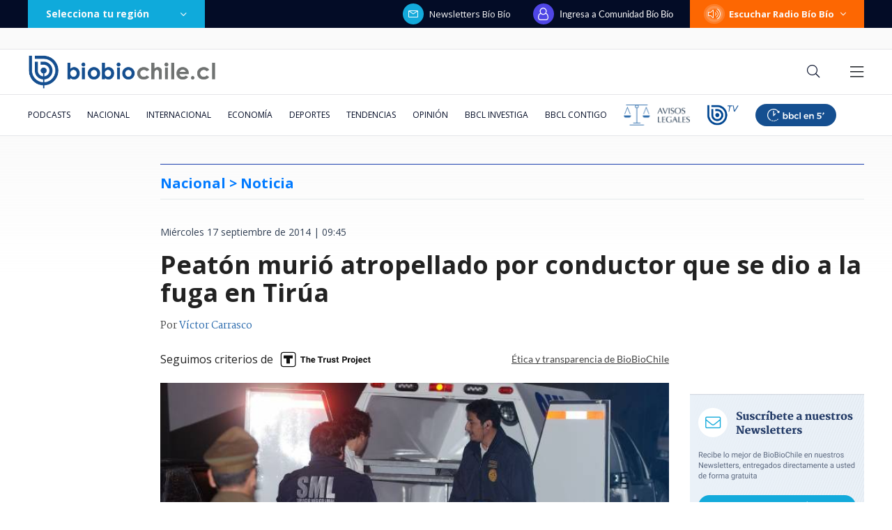

--- FILE ---
content_type: text/html; charset=utf-8
request_url: https://realtime.bbcl.cl/hit/?t=1768926224580&url=https%3A%2F%2Fwww.biobiochile.cl%2Fnoticias%2F2014%2F09%2F17%2Fpeaton-murio-atropellado-por-conductor-que-se-dio-a-la-fuga-en-tirua.shtml&property=01G1KMVDSGMWCR31GWZX0VBJBY&referrer=
body_size: -16
content:
01KFE3G8DZZ2QNJ7P25CAPDCNW.j55vm5Q35YKz31pmEcLpfHWAWf+lYJPHTozYuSbjrHI=

--- FILE ---
content_type: text/html; charset=utf-8
request_url: https://www.google.com/recaptcha/api2/aframe
body_size: 250
content:
<!DOCTYPE HTML><html><head><meta http-equiv="content-type" content="text/html; charset=UTF-8"></head><body><script nonce="YcMjkICpygVnz0jcIP0wkQ">/** Anti-fraud and anti-abuse applications only. See google.com/recaptcha */ try{var clients={'sodar':'https://pagead2.googlesyndication.com/pagead/sodar?'};window.addEventListener("message",function(a){try{if(a.source===window.parent){var b=JSON.parse(a.data);var c=clients[b['id']];if(c){var d=document.createElement('img');d.src=c+b['params']+'&rc='+(localStorage.getItem("rc::a")?sessionStorage.getItem("rc::b"):"");window.document.body.appendChild(d);sessionStorage.setItem("rc::e",parseInt(sessionStorage.getItem("rc::e")||0)+1);localStorage.setItem("rc::h",'1768926239273');}}}catch(b){}});window.parent.postMessage("_grecaptcha_ready", "*");}catch(b){}</script></body></html>

--- FILE ---
content_type: application/javascript
request_url: https://www.biobiochile.cl/static/realtime/realtime-general.js?t=1768926234844&callback=BBCL_Realtime
body_size: 997
content:
/*2026-01-20 16:23:06*/ BBCL_Realtime([{"id":6705038,"titulo":"Las alertas que no se activaron: fallas del banco detectadas por la PDI en estafa a Amparo Noguera","url":"https:\/\/www.biobiochile.cl\/especial\/bbcl-investiga\/noticias\/articulos\/2026\/01\/20\/las-alertas-que-no-se-activaron-fallas-del-banco-detectadas-por-la-pdi-en-estafa-a-amparo-noguera.shtml","imagen":"2026\/01\/amparo-noguera-banco-estafa-errores.jpg","video_rudo_destacado":"","categoria":"nacional","en_vivo":false,"visitas":390},{"id":6705023,"titulo":"Longueira y anuncio del gabinete de Kast: \"Hay varios que van a ser yogures con fecha de vencimiento\"","url":"https:\/\/www.biobiochile.cl\/noticias\/nacional\/chile\/2026\/01\/20\/longueira-y-anuncio-del-gabinete-de-kast-hay-varios-que-van-a-ser-yogures-con-fecha-de-vencimiento.shtml","imagen":"2026\/01\/pablo-longueira.jpg","video_rudo_destacado":"","categoria":"nacional","en_vivo":false,"visitas":245},{"id":6704965,"titulo":"Trinidad Steinert renuncia a su cargo como fiscal de Tarapac\u00e1: ser\u00e1 la ministra de Seguridad de Kast","url":"https:\/\/www.biobiochile.cl\/noticias\/nacional\/chile\/2026\/01\/20\/fiscal-de-tarapaca-renuncia-a-su-cargo-su-nombre-suena-fuerte-como-ministra-de-seguridad-de-kast.shtml","imagen":"2026\/01\/fiscal-regional-de-tarapaca.jpg","video_rudo_destacado":"","categoria":"nacional","en_vivo":false,"visitas":151},{"id":6704033,"titulo":"Contralora advierte que incendios en B\u00edo B\u00edo podr\u00edan dejar con menos fondos reajuste a sector p\u00fablico","url":"https:\/\/www.biobiochile.cl\/noticias\/nacional\/chile\/2026\/01\/19\/contralora-advierte-que-incendios-en-el-bio-bio-podrian-dejar-sin-fondos-el-reajuste-al-sector-publico.shtml","imagen":"2026\/01\/contralora-advierte-que-incendios-en-el-bio-bio-podrian-dejar-sin-fondos-el-reajuste-al-sector-publico.png","video_rudo_destacado":"","categoria":"nacional","en_vivo":false,"visitas":118},{"id":6705079,"titulo":"Ulloa reconoce petici\u00f3n a Hermosilla: \"Nadie en el Poder Judicial llega donde est\u00e1 sin ayuda externa\"","url":"https:\/\/www.biobiochile.cl\/noticias\/nacional\/chile\/2026\/01\/20\/ulloa-reconoce-peticion-a-hermosilla-nadie-en-el-poder-judicial-llega-donde-esta-sin-ayuda-externa.shtml","imagen":"2026\/01\/ulloa-hermosilla.jpg","video_rudo_destacado":"","categoria":"nacional","en_vivo":false,"visitas":109},{"id":6705128,"titulo":"Qu\u00e9 se sabe de Selfix, el \"Ozempic chileno\" que comenzar\u00eda a venderse en el pa\u00eds este 2026","url":"https:\/\/www.biobiochile.cl\/noticias\/salud-y-bienestar\/tratamientos\/2026\/01\/20\/que-se-sabe-de-selfix-el-ozempic-chileno-que-comenzaria-a-venderse-en-el-pais-este-2026.shtml","imagen":"2026\/01\/semaglutida.jpg","video_rudo_destacado":"","categoria":"general","en_vivo":false,"visitas":107},{"id":6704904,"titulo":"Trump publica imagen trucada de Venezuela como parte de EEUU: tambi\u00e9n simul\u00f3 conquista de Groenlandia","url":"https:\/\/www.biobiochile.cl\/noticias\/internacional\/eeuu\/2026\/01\/20\/trump-publica-imagen-trucada-de-venezuela-como-parte-de-eeuu-tambien-simulo-conquista-de-groenlandia.shtml","imagen":"2026\/01\/trump-venezuela-groenlandia.png","video_rudo_destacado":"","categoria":"nacional","en_vivo":false,"visitas":105},{"id":6701600,"titulo":"\u00bfPodr\u00eda perder el Nobel tras regalar medalla a Trump? Machado y su futuro en la transici\u00f3n venezolana","url":"https:\/\/www.biobiochile.cl\/noticias\/internacional\/eeuu\/2026\/01\/20\/podria-perder-el-nobel-tras-regalar-medalla-a-trump-machado-y-su-futuro-en-la-transicion-venezolana.shtml","imagen":"2026\/01\/machado-y-trump.jpg","video_rudo_destacado":"","categoria":"nacional","en_vivo":false,"visitas":86},{"id":6704795,"titulo":"Qu\u00e9 propone el proyecto de Ley de Incendios que el Gobierno pide aprobar con urgencia","url":"https:\/\/www.biobiochile.cl\/noticias\/bbcl-explica\/bbcl-explica-notas\/2026\/01\/20\/que-propone-el-proyecto-de-ley-de-incendios-que-el-gobierno-pide-aprobar-con-urgencia.shtml","imagen":"2026\/01\/ley-de-incendios-1.png","video_rudo_destacado":"","categoria":"general","en_vivo":false,"visitas":76},{"id":6704231,"titulo":"Desarrollan un nuevo sustituto del az\u00facar que no eleva los niveles de insulina y es igual de dulce","url":"https:\/\/www.biobiochile.cl\/noticias\/salud-y-bienestar\/vida-fitness\/2026\/01\/19\/desarrollan-un-nuevo-sustituto-del-azucar-que-no-eleva-los-niveles-de-insulina-y-es-igual-de-dulce.shtml","imagen":"2026\/01\/azucar.jpg","video_rudo_destacado":"","categoria":"general","en_vivo":false,"visitas":75}])

--- FILE ---
content_type: application/javascript; charset=utf-8
request_url: https://fundingchoicesmessages.google.com/f/AGSKWxWg7AbqWhGRFYMM-prVylqIJDA-wIBz7OMIOvMA4Cdj4DoQiBQ3T_uc_4FTb6H6kgS40dVMEdWYT9j7kjJe2X-DiujMMYxLmKfcGdcraD_uwf9WMYCJ_svit0JPGM9hKgxWvQuU0NJpjroOfFhEWHVW7pX0CCZZ0-SWb9gkZRXqU5th367QQqQ5VDUR/_-rightrailad-/468-60./inc_ad_?adsdata=/bannerjs.php?
body_size: -1288
content:
window['10c7d461-5128-42aa-a130-c0d269bd99a2'] = true;